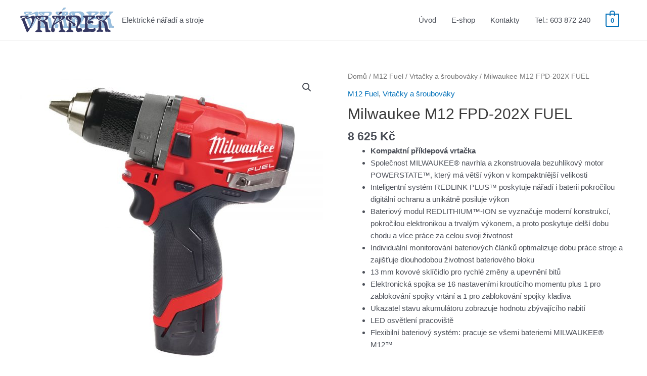

--- FILE ---
content_type: text/html; charset=UTF-8
request_url: https://www.vraneknaradi.cz/wp-admin/admin-ajax.php
body_size: -35
content:
57645.0bf11ef7bfcab0a52c99d6ba55ee42c2